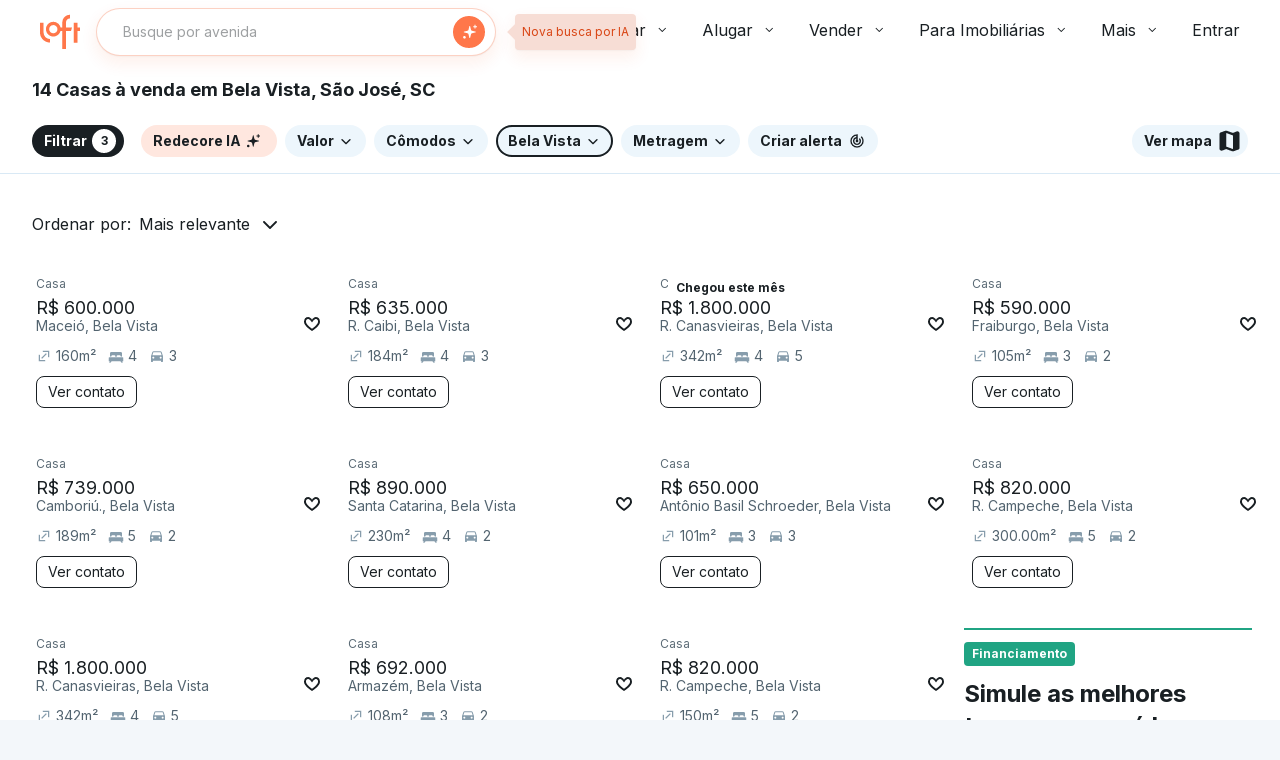

--- FILE ---
content_type: text/html;charset=utf-8
request_url: https://pageview-notify.rdstation.com.br/send
body_size: -71
content:
e1688571-03c9-475e-b7f7-33d55acd8e19

--- FILE ---
content_type: text/javascript; charset=utf-8
request_url: https://content.loft.com.br/sales/_next/static/d_3CEMknDBb9pzrEpeiSE/_buildManifest.js
body_size: 2017
content:
self.__BUILD_MANIFEST=function(s,a,e,c,t,i,o,n,r,d,l,m,u,h,p,f,b,k,g,j,y,_,w,v,x,P,T,z,S,L,I,B,F,R,A,D,E,M,N,U,C,q,G,H,J,K,O,Q){return{__rewrites:{beforeFiles:[],afterFiles:[{source:"/",destination:R},{source:"/venda/apartamentos",destination:z},{source:"/aluguel/apartamentos",destination:z},{source:"/home/:id/schedule",destination:A},{source:"/home/:id/fazer-proposta",destination:"/proposal-form/:id"},{source:"/(imovel|home)/:slug/:id",destination:S},{source:"/(imovel|home)/:id",destination:S},{source:"/:transactionType(venda|aluguel)/:typeRealState(imoveis|casas|apartamentos|terrenos|fazendas|sala-comercial|imovel-comercial|loja-box-ponto-comercial|hotel-motel-pousada|galpao-deposito-armazem|terreno-lote-comercial)/:state(\\w{2})/:city/imobiliaria/:slug/:id/:neighborhood((?!com-\\d)(?:\\w|_|-|\\(|\\)|\\%)+)?/:rooms(com-[0-9]-\\w+)?/:maxPrice(com-preco-\\w+)?/:condominiumLeisure(com-[^/]+(?:/com-[^/]+)*)?/:specificPropertyType(tipo-[^/]+(?:/tipo-[^/]+)*)?",destination:b},{source:"/:transactionType(venda|aluguel)/:typeRealState(imoveis|casas|apartamentos|terrenos|fazendas|sala-comercial|imovel-comercial|loja-box-ponto-comercial|hotel-motel-pousada|galpao-deposito-armazem|terreno-lote-comercial)/imobiliaria/:slug/:id/:neighborhood((?!com-\\d)(?:\\w|_|-|\\(|\\)|\\%)+)?/:rooms(com-[0-9]-\\w+)?/:maxPrice(com-preco-\\w+)?/:condominiumLeisure(com-[^/]+(?:/com-[^/]+)*)?/:specificPropertyType(tipo-[^/]+(?:/tipo-[^/]+)*)?",destination:b},{source:"/:transactionType(venda|aluguel)/:typeRealState(imoveis|casas|apartamentos|terrenos|fazendas|sala-comercial|imovel-comercial|loja-box-ponto-comercial|hotel-motel-pousada|galpao-deposito-armazem|terreno-lote-comercial)/:state(\\w{2})/:city/imobiliaria/:id/:neighborhood((?!com-\\d)(?:\\w|_|-|\\(|\\)|\\%)+)?/:rooms(com-[0-9]-\\w+)?/:maxPrice(com-preco-\\w+)?/:condominiumLeisure(com-[^/]+(?:/com-[^/]+)*)?/:specificPropertyType(tipo-[^/]+(?:/tipo-[^/]+)*)?",destination:b},{source:"/:transactionType(venda|aluguel)/:typeRealState(imoveis|casas|apartamentos|terrenos|fazendas|sala-comercial|imovel-comercial|loja-box-ponto-comercial|hotel-motel-pousada|galpao-deposito-armazem|terreno-lote-comercial)/imobiliaria/:id/:neighborhood((?!com-\\d)(?:\\w|_|-|\\(|\\)|\\%)+)?/:rooms(com-[0-9]-\\w+)?/:maxPrice(com-preco-\\w+)?/:condominiumLeisure(com-[^/]+(?:/com-[^/]+)*)?/:specificPropertyType(tipo-[^/]+(?:/tipo-[^/]+)*)?",destination:b},{source:"/:transactionType(venda|aluguel)/:typeRealState(imoveis|casas|apartamentos|terrenos|fazendas)/:state(\\w{2})/:city/:neighborhood((?!com-\\d)(?:\\w|_|-|\\(|\\)|\\%)+)?/:rooms(com-[0-9]-\\w+)?/:maxPrice(com-preco-\\w+)?/:condominiumLeisure(com-[^/]+(?:/com-[^/]+)*)?/:specificPropertyType(tipo-[^/]+(?:/tipo-[^/]+)*)?",destination:D},{source:"/(venda|aluguel)/apartamentos/:regionSlug/:filterSlug?",destination:E},{source:"/minha-conta/favoritos",destination:M},{source:"/visitas/recomendacoes",destination:N},{source:"/favoritos-compartilhados",destination:U},{source:"/explorar",destination:C},{source:"/_sales_assets/_next/:path*",destination:"/_next/:path*"}],fallback:[]},"/_error":[s,e,c,t,i,o,l,a,n,q,"static/chunks/pages/_error-76b044554853602a.js"],"/chat":[k,s,e,c,t,u,r,p,h,g,f,j,x,y,"static/chunks/8164-cbfbb40e74c41503.js",a,d,_,P,"static/chunks/pages/chat-a10fd0ba93079802.js"],"/explore":[s,"static/chunks/pages/explore-2ac654696f3be5b8.js"],"/health_check":["static/chunks/pages/health_check-bf81aa6b0e676cfa.js"],"/home":[k,"static/chunks/f1d62c93-6a72807165ec75b5.js","static/chunks/e815a4c4-04b3c0bf35b6f958.js",s,e,c,t,i,o,u,m,r,p,h,g,l,f,w,v,j,L,x,y,"static/chunks/3325-23741efc9c51b9a0.js","static/chunks/6719-4c23af493be06b62.js",a,n,d,_,T,P,G,I,"static/chunks/pages/home-cf54a424102b0217.js"],"/listing":[k,s,e,c,t,i,o,u,m,r,p,h,g,l,f,w,v,j,x,B,y,H,J,a,n,d,_,T,P,K,I,O,"static/chunks/pages/listing-ab329c9e67b1057a.js"],"/listing/agency":[k,s,e,c,t,i,o,u,m,r,p,h,g,l,f,w,v,j,x,B,y,H,J,a,n,d,_,T,P,K,I,O,"static/chunks/pages/listing/agency-37d17f5d6aab9683.js"],"/listing/cities":[s,e,c,t,i,o,m,r,h,w,v,"static/chunks/7968-b976933e0718619c.js",a,n,d,T,Q,"static/chunks/pages/listing/cities-968c401c9044b8c1.js"],"/listing/oldPage":["static/chunks/pages/listing/oldPage-2f32529897936e65.js"],"/my-account/mortgage-tracker":[s,e,c,t,i,o,a,n,"static/chunks/pages/my-account/mortgage-tracker-3cf0ca9463026e00.js"],"/my-account/mortgage-tracker/details":[s,e,c,t,i,o,a,n,"static/chunks/pages/my-account/mortgage-tracker/details-4ac93d9191f768ed.js"],"/my-account/wishlist":[s,e,c,t,i,o,m,r,l,a,n,d,F,"static/chunks/pages/my-account/wishlist-28a389e76b24de35.js"],"/proposal-form/[id]":[k,s,e,c,t,i,o,u,m,r,p,h,g,l,w,"static/chunks/4652-8f4977badc5ca05e.js",v,j,B,"static/chunks/5792-121c2657c8f9179c.js",a,n,d,_,"static/chunks/pages/proposal-form/[id]-05b71e60b07ff565.js"],"/sales/detail":[s,e,c,t,i,o,m,r,l,y,a,n,d,F,q,Q,"static/chunks/pages/sales/detail-89812e28953b8178.js"],"/sales/schedule":[s,a,"static/chunks/pages/sales/schedule-2ab70d57c6121a1f.js"],"/shared-wishlist":[s,e,c,t,i,o,u,m,r,h,l,f,L,"static/chunks/7057-633e90834f6a2ae8.js",a,n,d,G,F,"static/chunks/pages/shared-wishlist-8724efff88b88f08.js"],"/visits/recommendations":[s,e,c,t,i,o,u,m,r,p,l,f,L,"static/chunks/3710-9b06ae593127729c.js",a,n,d,"static/chunks/pages/visits/recommendations-e907136744d352b4.js"],sortedPages:["/_app","/_error","/chat",C,"/health_check",R,D,b,z,E,"/my-account/mortgage-tracker","/my-account/mortgage-tracker/details",M,"/proposal-form/[id]",S,A,U,N]}}("static/chunks/9038-e2f355e46eeaa016.js","static/chunks/4027-d4f729316f68dd93.js","static/chunks/8963-750d9672129da961.js","static/chunks/4685-58e3b35280ef1638.js","static/chunks/1425-e9e130615d19e91f.js","static/chunks/9995-31aec12e82a94406.js","static/chunks/5662-1afae7c52cc3c8a3.js","static/chunks/6179-f7b656bb26713de3.js","static/chunks/6806-1ed464422bf3c5f5.js","static/chunks/8399-5af6f776088aa1b6.js","static/chunks/8945-da6fdabaeb92f45f.js","static/chunks/3923-5146a4ca64ffdc2e.js","static/chunks/8065-0b8ed934208c7706.js","static/chunks/7670-30e8a51f3a96c569.js","static/chunks/2166-11943cf01718e5db.js","static/chunks/9657-ff90502666aee7fe.js","/listing/agency","static/chunks/770dcebd-44ce205ba5864ab6.js","static/chunks/9667-aecdbc1e5520f18f.js","static/chunks/8092-8848c333cc1d8f7d.js","static/chunks/1356-b9b83971a640b04e.js","static/chunks/2837-d7320f7885b0a79c.js","static/chunks/158-e7a298b8f9936064.js","static/chunks/9275-af380504029f4501.js","static/chunks/795-7e6433f178339e19.js","static/chunks/7590-aa6570e1d6db742a.js","static/chunks/5369-9c0af4a913654173.js","/listing/cities","/sales/detail","static/chunks/5516-817e3f0bff11fe12.js","static/chunks/1385-4dc24da03034f1bf.js","static/chunks/2356-dd395b7e30e51870.js","static/chunks/2879-3219a3690ffd0ab1.js","/home","/sales/schedule","/listing","/listing/oldPage","/my-account/wishlist","/visits/recommendations","/shared-wishlist","/explore","static/chunks/189-94ee3d5941367d3f.js","static/chunks/5261-35b6d654241150e5.js","static/chunks/4469-dc575eb36456b22e.js","static/chunks/2925-7e0250d6c99f65ff.js","static/chunks/6213-6273518ff7ba565d.js","static/chunks/2120-0a4f1a3606d9089e.js","static/chunks/4831-3722da8d60cb982b.js"),self.__BUILD_MANIFEST_CB&&self.__BUILD_MANIFEST_CB();

--- FILE ---
content_type: text/javascript; charset=utf-8
request_url: https://content.loft.com.br/sales/_next/static/chunks/7590-aa6570e1d6db742a.js
body_size: 13486
content:
"use strict";(self.webpackChunk_N_E=self.webpackChunk_N_E||[]).push([[7590],{48403:function(e,t,n){n.d(t,{E:function(){return j}});var a=n(45202),r=n(21346),i=n(48689),o=n(51061),s=n(37465),c=n(33328),l=n(11152),u=n(48703),d=n(40231),p=n(36941),m=n(19436),g=n(93773),f=n(78801),h=n(67779),v=n(46393),b=n(75840),y=n(17071),x=n(57104),E=n(96978),O=n(76313),C="@media (max-width: ".concat(f.layout.xs.breakpoint.max,")"),w=(0,E.Z)((function(){return(0,O.Z)({modalContainer:(0,x.Z)({},C,{width:"calc(100% - ".concat(f.spacing.inner.base06,")"),height:"calc(100% - ".concat(f.spacing.inner.base06,")"),borderRadius:f.spacing.inner.base06,flexDirection:"row"}),contactDataContainer:(0,x.Z)({justifyContent:"flex-start",alignItems:"center",flexWrap:"wrap"},C,{flexDirection:"column"}),contactDataItem:(0,x.Z)({width:"100%",flexGrow:1,alignSelf:"flex-start"},C,{flexGrow:void 0}),linkContainer:(0,x.Z)({alignItems:"center",flexWrap:"wrap"},C,{backgroundColor:f.color.feedback.positive.light,borderRadius:f.spacing.inner.base02,padding:f.spacing.inner.base02}),link:{},closeButton:(0,x.Z)({marginTop:"auto"},C,{width:"100%"}),modalHeader:(0,x.Z)({justifyContent:"space-between",padding:f.spacing.layout.base02,paddingLeft:f.spacing.layout.base03},C,{padding:f.spacing.layout.base,paddingLeft:void 0}),modalContent:{flexDirection:"column",padding:f.spacing.layout.base03,"@media (max-width: 900px)":{padding:f.spacing.inner.base}}})})),j=function(e){var t,n,x=w(),E=(0,b.Z)().formatMessage;return(0,v.useEffect)((function(){(0,h.T)()}),[]),(0,a.jsx)(a.Fragment,{children:(0,a.jsxs)(s.u,{open:e.isOpen,onDismiss:function(){},"aria-labelledby":"advertiser-contact-modal",className:x.modalContainer,children:[(0,a.jsxs)(c.k,{className:x.modalHeader,children:[(0,a.jsx)(l.E,{src:f.logo.primary.medium.svg}),(0,a.jsx)(u.K,{onClick:e.closeModal,quiet:!0,"aria-label":"Fechar",title:"",children:(0,a.jsx)(r.T,{})})]}),(0,a.jsxs)(c.k,{className:x.modalContent,children:[e.isBroker?(0,a.jsx)(d.Z,{textStyle:"h4",children:E({id:"visitRequest.advertiserContact.broker.title"})}):(0,a.jsxs)(a.Fragment,{children:[(0,a.jsx)(d.Z,{textStyle:"h4",children:E({id:"visitRequest.advertiserContact.buyer.title"})}),(0,a.jsx)(p.W,{xs:"base"}),(0,a.jsx)(d.Z,{textStyle:"paragraph-md",variant:"secondary",children:E({id:"visitRequest.advertiserContact.buyer.subtitle"})})]}),(0,a.jsx)(p.W,{xs:"base03"}),(0,a.jsxs)(c.k,{className:x.contactDataContainer,children:[(0,a.jsxs)("div",{className:x.contactDataItem,children:[(0,a.jsx)(d.Z,{textStyle:"paragraph-sm-bold",children:E({id:"visitRequest.advertiserContact.name.label"})}),(0,a.jsx)(d.Z,{textStyle:"paragraph-md",variant:"secondary",children:e.advertiserContact.name})]}),(0,a.jsxs)("div",{className:x.contactDataItem,children:[(null===(t=e.advertiserContact)||void 0===t?void 0:t.email)&&(0,a.jsxs)("div",{children:[(0,a.jsx)(p.W,{xs:"base",sm:"none"}),(0,a.jsx)(d.Z,{textStyle:"paragraph-sm-bold",children:E({id:"visitRequest.advertiserContact.email.label"})}),(0,a.jsx)(p.W,{xs:"base",sm:"none"}),(0,a.jsxs)(c.k,{className:x.linkContainer,gap:"base",children:[(0,a.jsx)(i.b,{size:"sm",color:f.color.interaction.link}),(0,a.jsx)(m.r,{className:x.link,quiet:!0,textStyle:"paragraph-md",href:"mailto:"+e.advertiserContact.email,children:e.advertiserContact.email})]})]}),(null===(n=e.advertiserContact)||void 0===n?void 0:n.phone)&&(0,a.jsxs)("div",{children:[(0,a.jsx)(p.W,{xs:"base"}),(0,a.jsx)(d.Z,{textStyle:"paragraph-sm-bold",children:E({id:"visitRequest.advertiserContact.phone.label"})}),(0,a.jsx)(p.W,{xs:"base",sm:"none"}),(0,a.jsxs)(c.k,{className:x.linkContainer,gap:"base",children:[(0,a.jsx)(o.q,{size:"sm",color:f.color.interaction.link}),(0,a.jsx)(m.r,{className:x.link,quiet:!0,textStyle:"paragraph-md",href:"tel:+"+(0,y.wp)(e.advertiserContact.phone),children:(0,y.jM)(e.advertiserContact.phone)})]})]})]})]}),!e.isBroker&&(0,a.jsxs)(a.Fragment,{children:[(0,a.jsx)(p.W,{xs:"base02"}),(0,a.jsx)(d.Z,{textStyle:"paragraph-md",variant:"secondary",children:E({id:"visitRequest.advertiserContact.buyer.footer"})})]}),(0,a.jsx)(p.W,{xs:"base03"}),(0,a.jsx)("div",{style:{marginTop:"auto"},children:(0,a.jsx)(g.z,{className:x.closeButton,onClick:e.closeModal,children:E({id:"visitRequest.advertiserContact.button.close"})})})]})]})})}},61758:function(e,t,n){n.d(t,{r:function(){return q}});var a,r=n(57104),i=n(53614),o=n(45202),s=n(93773),c=n(40231),l=n(4722),u=n(54834),d=n(19078),p=n(51788),m=n(46393);!function(e){e.NAME="name",e.PHONE="phone",e.EMAIL="email",e.MESSAGE="message"}(a||(a={}));var g,f=function(e){var t=e.field,n=e.placeholder,r=e.showHelperTextError,s=void 0===r||r,c=e.form,l=c.touched,m=c.errors,g=(0,d.Z)(e,["field","placeholder","showHelperTextError","form"]),f=t.name,h=Boolean(null===l||void 0===l?void 0:l[f]),v=f===a.PHONE&&(0,o.jsx)(o.Fragment,{children:"+55"}),b=h&&Boolean(null===m||void 0===m?void 0:m[f]),y=g.label+(g.required?" *":"");return(0,o.jsx)(p.n,(0,u.Z)((0,i.Z)({size:"large",addonBefore:v,placeholder:n,error:b,helperText:s&&h&&(null===m||void 0===m?void 0:m[f])},t,g),{label:y}))},h=n(48403),v=n(86983),b=n(71926),y=n(75840),x=n(53648),E=n(10362),O=n(78801),C=n(96978),w=n(76313),j=(0,C.Z)((function(){return(0,w.Z)({container:{padding:"0 ".concat(O.spacing.layout.base03," ").concat(O.spacing.layout.base03," ").concat(O.spacing.layout.base03)},form:{display:"flex",flexDirection:"column",height:"100%",width:"100%",paddingBottom:O.spacing.inner.base10},fields:{marginTop:O.spacing.inner.base04,"&:first-child":{marginTop:0}},button:{marginTop:O.spacing.inner.base04}})})),S=n(69268),R=n(11534),T=n(75246),A=n(74834),I=n(50168),N=n(35726),P=n(96549),k=n(36852),Z=n(38189),_=n(96018),M=n(83372),L=n(77630),B=n(64507),D=n(44296),F=function(e){var t,n=(0,B.z)(),o=e||n,s=(0,m.useState)(!1),c=s[0],l=s[1],d=(0,m.useState)(!1),p=d[0],g=d[1],f=(0,m.useState)(!1),h=f[0],v=f[1],b=(0,m.useState)(void 0),y=b[0],x=b[1],E=M.L.WITHOUT_LOGIN,O=(0,L.Xm)(k.ZB),C=(0,L.Xm)(Z.$),w=(0,D.i)((t={},(0,r.Z)(t,k.ZB,O),(0,r.Z)(t,Z.$,C),t)),j=(0,N.O)({home:o,schedulerRole:_.L.BUYER,onAdvertiserContact:function(e){x(e),v(!0)},onSuccess:function(){l(!1),g(!0)},onError:function(){l(!1)}}).sendScheduleRequest,F=function(){var e=(0,S.Z)((function(){return(0,R.__generator)(this,(function(e){switch(e.label){case 0:return[4,T.J.sendDataEventAsync({event:A.Ie,data:(0,u.Z)((0,i.Z)({},(0,D.V)()),{listing_id:o.id,schedule_experience:E,transaction_type:o.transactionType,experiments:w})})];case 1:return e.sent(),[2]}}))}));return function(){return e.apply(this,arguments)}}(),V=function(){var e=(0,S.Z)((function(e){var t;return(0,R.__generator)(this,(function(n){switch(n.label){case 0:return l(!0),function(){var e=_.L.BUYER;T.J.sendDataEvent({event:A.D6,data:(0,u.Z)((0,i.Z)({},(0,D.V)()),{listing_id:o.id,context:e,schedule_experience:E})}),T.J.sendDataEvent({event:A.Zp,data:(0,i.Z)({page:"details",context:I.G.Pricebox,listing_id:o.id},(0,D.V)())})}(),t={name:e[a.NAME],phone:e[a.PHONE],role:_.L.BUYER},e[a.EMAIL]&&(t.email=e[a.EMAIL]),[4,j({values:{unverifiedScheduler:t,contactPreference:[P._.WHATSAPP]}})];case 1:return n.sent(),[4,F()];case 2:return n.sent(),[2]}}))}));return function(t){return e.apply(this,arguments)}}();return{isLoadingForm:c,successForm:p,handleRequest:V,showAdvertiserContactModal:h,closeAdvertiserContactModal:function(){return v(!1)},advertiserContact:y}},V=(g={},(0,r.Z)(g,a.NAME,""),(0,r.Z)(g,a.PHONE,""),(0,r.Z)(g,a.EMAIL,""),(0,r.Z)(g,a.MESSAGE,""),g),q=function(e){var t=e.home,n=e.onFormSuccessModal,r=e.onShowAdvertiserContactModal,u=e.handleCloseAdvertiserContactModal,d=F(t),p=d.handleRequest,g=d.isLoadingForm,O=d.successForm,C=d.showAdvertiserContactModal,w=d.closeAdvertiserContactModal,S=d.advertiserContact,R=(0,y.Z)().formatMessage,T=j();return(0,m.useEffect)((function(){O&&n&&n()}),[O,n]),(0,m.useEffect)((function(){C&&S&&r&&(r(S),w())}),[C,S,r,w]),(0,o.jsxs)(o.Fragment,{children:[!r&&C&&(0,o.jsx)(h.E,{isOpen:C,closeModal:function(){null===u||void 0===u||u(),w()},advertiserContact:S}),O?(0,o.jsx)(v.Z,{}):(0,o.jsx)("div",{className:T.container,children:(0,o.jsx)(b.J9,{initialValues:(0,i.Z)({},V),onSubmit:x.ZT,children:function(e){var t=e.isValid,n=e.values;return(0,o.jsxs)(b.l0,{children:[(0,o.jsx)(b.gN,{className:T.fields,fullWidth:!0,name:a.NAME,inputProps:{"aria-label":a.NAME},component:f,placeholder:R({id:"visitRequest.loggedOut.form.name.placeholder"}),label:R({id:"visitRequest.loggedOut.form.name"}),required:!0,validate:E.C1}),(0,o.jsx)(b.gN,{required:!0,fullWidth:!0,className:T.fields,type:"text",name:a.PHONE,placeholder:R({id:"visitRequest.loggedOut.form.phone.placeholder"}),component:f,label:R({id:"visitRequest.loggedOut.form.phone"}),validate:(0,E.A3)(E.C1,E.ov,(0,E.BS)(20)),size:"large"}),(0,o.jsx)(b.gN,{fullWidth:!0,name:a.EMAIL,className:T.fields,inputProps:{"aria-label":a.EMAIL},component:f,placeholder:R({id:"visitRequest.loggedOut.form.email.placeholder"}),label:R({id:"visitRequest.loggedOut.form.email"}),required:!1,validate:E.Do}),(0,o.jsx)(s.z,{onClick:function(){return p(n)},loading:g,disabled:!t,className:(0,l.Z)(T.fields,T.button),fullWidth:!0,id:"request-contact-btn-logged-out-form",children:R({id:"visitRequest.loggedOut.form.cta"})}),(0,o.jsx)(c.Z,{textStyle:"paragraph-sm",style:{textAlign:"center"},children:R({id:"visitRequest.detailsVisitForm.footerText"})})]})}})})]})}},67779:function(e,t,n){n.d(t,{g:function(){return h},T:function(){return f}});var a=n(45202),r=n(38449),i=n(37465),o=n(33328),s=n(48703),c=n(11152),l=n(36941),u=n(40231),d=n(78801),p=n(61758),m=n(46393),g=(0,n(96978).Z)({modalContainer:{padding:"".concat(d.spacing.layout.base02," ").concat(d.spacing.layout.base02," ").concat(d.spacing.layout.base04," ").concat(d.spacing.layout.base02)},modalHeader:{padding:d.spacing.layout.base03}}),f=function(){if(window.location.href.includes("/imovel")){var e=document.getElementById("floating-ui-root");if(e){var t=new MutationObserver((function(){var t=e.firstElementChild;t&&t.style.setProperty("z-index","9999","important")}));return t.observe(e,{childList:!0,subtree:!0}),function(){return t.disconnect()}}}},h=function(e){var t=e.home,n=e.openModal,h=e.handleCloseModal,v=e.handleFormSuccess,b=e.handleShowAdvertiserContactModal,y=g();return(0,m.useEffect)((function(){n&&f()}),[n]),(0,a.jsxs)(i.u,{open:n,onDismiss:h,width:480,"aria-labelledby":"modal-title-id",className:y.modalContainer,children:[(0,a.jsxs)(o.k,{flexDirection:"column",gap:"base",className:y.modalHeader,children:[(0,a.jsx)(s.K,{onClick:h,contextual:!0,quiet:!0,"aria-label":"Fechar",title:"",children:(0,a.jsx)(r.Y,{})}),(0,a.jsx)(c.E,{src:d.logo.primary.medium.svg}),(0,a.jsx)(l.W,{xs:"base02"}),(0,a.jsx)(u.Z,{textStyle:"h4",children:"Informe seus dados para ver o contato do im\xf3vel"}),(0,a.jsx)(l.W,{xs:"base"}),(0,a.jsx)(u.Z,{textStyle:"paragraph-md",variant:"secondary",children:"vamos enviar um c\xf3digo de confirma\xe7\xe3o para continuarmos."})]}),(0,a.jsx)(l.W,{xs:"base03"}),(0,a.jsx)(p.r,{handleCloseAdvertiserContactModal:h,onFormSuccessModal:v,onShowAdvertiserContactModal:b,home:t})]})}},65904:function(e,t,n){n.d(t,{N:function(){return m}});var a=n(53614),r=n(54834),i=n(45202),o=n(92837),s=n(93773),c=n(48403),l=n(86983),u=n(83372),d=n(64507),p=(n(46393),n(75840)),m=function(e){var t=e.callToActionHandler,n=e.scheduleButtonReference,m=e.classes,g=e.fullWidth,f=void 0===g||g,h=e.buttonProps,v=void 0===h?{}:h,b=e.stopPropagation,y=void 0!==b&&b,x=e.home,E=void 0===x?null:x,O=e.feedbackType,C=void 0===O?l.n.INLINE:O,w=(0,d.z)(),j=E||w,S=(0,p.Z)().formatMessage,R=(0,u.n)(j,t),T=R.handleClick,A=R.handleAfterAuthenticate,I=R.showAuthModal,N=R.closeAuthModal,P=R.showAdvertiserContactModal,k=R.closeAdvertiserContactModal,Z=R.advertiserContact,_=R.isLoading,M=R.setIsLoading,L=R.isVisitScheduled,B=R.isBroker,D=!L||C===l.n.SNACKBAR;return(0,i.jsxs)(i.Fragment,{children:[I&&(0,i.jsx)(o.default,{opened:I,afterAuthenticate:A,closeModal:function(){N(),M(!1)}}),P&&(0,i.jsx)(c.E,{isOpen:P,closeModal:k,advertiserContact:Z,isBroker:B}),L&&(0,i.jsx)(l.Z,{isBroker:B,feedbackType:C}),D&&(0,i.jsx)("div",{className:null===m||void 0===m?void 0:m.section,children:(0,i.jsx)(s.z,(0,r.Z)((0,a.Z)({},v),{id:"request-contact-btn",fullWidth:f,ref:n,loading:_,disabled:L,className:null===m||void 0===m?void 0:m.cta,onClick:function(e){y&&(e.preventDefault(),e.stopPropagation()),T()},children:v.text||S({id:"visitRequest.detailsVisitForm.submitButton"})}))})]})}},86983:function(e,t,n){n.d(t,{Z:function(){return l},n:function(){return a}});var a,r=n(45202),i=n(65953),o=n(40231),s=n(73873),c=(n(46393),n(75840));!function(e){e.INLINE="inline",e.SNACKBAR="snackbar"}(a||(a={}));var l=function(e){var t=e.isBroker,n=void 0!==t&&t,l=e.feedbackType,u=void 0===l?a.INLINE:l,d=(0,c.Z)().formatMessage,p=(0,s.y)().successFeedbackContainer,m=d(n?{id:"visitRequest.SuccessFeedback.title.broker"}:{id:"visitRequest.SuccessFeedback.title"});return u===a.SNACKBAR?(0,r.jsx)(i.S,{state:"positive",timeout:8,children:m}):(0,r.jsxs)("div",{className:p,children:[(0,r.jsx)(o.Z,{textStyle:"subtitle",children:m}),!n&&(0,r.jsx)(o.Z,{textStyle:"paragraph-sm",variant:"secondary",children:d({id:"visitRequest.SuccessFeedback.description"})})]})}},73873:function(e,t,n){n.d(t,{y:function(){return r}});var a=n(78801),r=(0,n(96978).Z)({container:{backgroundColor:a.color.background.secondary,borderRadius:"".concat(a.border.radius.none," ").concat(a.border.radius.none," ").concat(a.border.radius.lg," ").concat(a.border.radius.lg)},successFeedbackContainer:{padding:"".concat(a.spacing.layout.base03," ").concat(a.spacing.layout.base04),backgroundColor:a.color.background.secondary,borderRadius:"".concat(a.border.radius.none," ").concat(a.border.radius.none," ").concat(a.border.radius.lg," ").concat(a.border.radius.lg)},content:{paddingBottom:a.spacing.inner.base06},ctaSection:{padding:a.spacing.inner.base06,paddingBottom:0},ctaSectionFooter:{paddingLeft:a.spacing.inner.base06,paddingRight:a.spacing.inner.base06}})},35726:function(e,t,n){n.d(t,{O:function(){return y}});var a,r=n(69268),i=n(8533),o=n(11534),s=n(69064),c=n(57806),l=n(75246),u=n(74834),d=n(51349),p=n(74027),m=n(95640),g=n(96018),f=n(68052),h=n(46393);!function(e){e.VISIT="VISIT",e.KNOW_MORE="KNOW_MORE"}(a||(a={}));var v=n(78065);function b(e,t){return e&&t?{date:(0,i.Z)(e.split("T"),1)[0],times:t.map((function(e){var t=(0,i.Z)(e.split("-"),2),n=t[0],a=t[1];return{startAt:n.trim(),endAt:a.trim()}}))}:null}function y(e){var t=e.home,n=e.schedulerRole,i=e.onSuccess,y=e.onAdvertiserContact,x=e.onError,E=e.scheduleDate,O=void 0===E?"":E,C=(0,h.useState)(!1),w=C[0],j=C[1],S=(0,s.Xm)("squad-growth-test-flow-authentication"),R=(0,h.useState)(!1),T=R[0],A=R[1],I=(0,f.useRouter)(),N={scheduleDate:O,scheduleTimeRange:[],contactPreference:[]},P=(0,h.useState)(N),k=P[0],Z=P[1],_=(0,h.useCallback)((function(e){if(S&&e){var t=e;return(0,c.w)(t.contexts)?g.L.BROKER:g.L.BUYER}return n}),[S,n]),M=(0,h.useCallback)(function(){var e=(0,r.Z)((function(e){var n,r,s,c,l,u,p,g,f,h;return(0,o.__generator)(this,(function(o){switch(o.label){case 0:n=e.values,r=e.authArgs,j(!0),s=_(r),l=r&&(null!==(c=r.accountId)&&void 0!==c?c:r.id),o.label=1;case 1:return o.trys.push([1,3,4,5]),p=l?{id:l,role:s}:n.unverifiedScheduler,g={scheduler:p,listingId:t.id,desiredSchedule:b(n.scheduleDate,n.scheduleTimeRange),type:a.VISIT,contactPreference:n.contactPreference,moreInfoRequestText:n.moreInfoRequestText,origin:n.origin},[4,m.Z.post("/api/visits/request",g)];case 2:return f=o.sent(),y&&200===f.status&&(null===(u=f.data)||void 0===u?void 0:u.alternativeContact)&&y(f.data.alternativeContact),i(n),[3,5];case 3:return h=o.sent(),d.k.error(h,{context:{file:"apps/loft/sales/components/SalesForm/VisitRequesting/hooks/useSubmitRequestVisit.tsx",description:"Error when trying to request visit",slackChannel:"squad_lead_distribution_alerts"}}),x(),[3,5];case 4:return j(!1),[7];case 5:return[2]}}))}));return function(t){return e.apply(this,arguments)}}(),[t,i,x,_]),L=(0,h.useCallback)(function(){var e=(0,r.Z)((function(e){return(0,o.__generator)(this,(function(n){return S?(l.J.sendDataEvent({event:u.HW,shouldSendWithAccountId:!0,data:{listing_id:t.id,experiment_variation:"fixed-button"}}),Z(e),A(!0)):M({values:e}),[2]}))}));return function(t){return e.apply(this,arguments)}}(),[S,M]);return{initialValues:N,schema:v.Ry().shape({scheduleDate:v.Z_().required(),scheduleTimeRange:v.IX().compact((function(e){return!e})).min(1),contactPreference:v.IX().compact((function(e){return!e})).min(1)}),sendScheduleRequest:M,handleSubmit:L,isSending:w,formValues:k,brokerLinkAction:function(){var e=new URL(window.location.href).searchParams;e.append("isBroker","true");var n=(0,p.pr)(t,e);I.replace(n)},authModalProps:{isShowingAuthModal:T,setIsShowingAuthModal:A}}}},96549:function(e,t,n){var a;n.d(t,{_:function(){return a}}),function(e){e.WHATSAPP="WHATSAPP",e.PHONE="PHONE"}(a||(a={}))},96018:function(e,t,n){var a;n.d(t,{L:function(){return a}}),function(e){e.BUYER="BUYER",e.AFFILIATED_BROKER="AFFILIATED_BROKER",e.BROKER="BROKER"}(a||(a={}))},83372:function(e,t,n){n.d(t,{L:function(){return a},n:function(){return C}});var a,r=n(69268),i=n(57104),o=n(53614),s=n(54834),c=n(11534),l=n(87210),u=n(57806),d=n(75246),p=n(74834),m=n(50168),g=n(35726),f=n(96549),h=n(36852),v=n(38189),b=n(96018),y=n(77630),x=n(44296),E=n(46393);!function(e){e.SIMPLE_FLOW="simple_flow",e.FULL_FLOW="full_flow",e.WITHOUT_LOGIN="without_login"}(a||(a={}));var O=function(){var e=new Date;return e.setDate(e.getDate()+1),e.toISOString().split("T")[0]},C=function(e,t){var n,a=(0,l.v)(),C=(0,E.useState)(!1),w=C[0],j=C[1],S=(0,E.useState)(!1),R=S[0],T=S[1],A=(0,E.useState)(!1),I=A[0],N=A[1],P=(0,E.useState)(!1),k=P[0],Z=P[1],_=(0,E.useState)(void 0),M=_[0],L=_[1],B=(0,y.Xm)(h.ZB),D=(0,y.Xm)(v.$),F=(0,x.i)((n={},(0,i.Z)(n,h.ZB,B),(0,i.Z)(n,v.$,D),n)),V=(0,g.O)({home:e,schedulerRole:b.L.BUYER,onAdvertiserContact:function(e){L(e),T(!0)},onSuccess:function(){},onError:function(){}}).sendScheduleRequest,q=(0,E.useCallback)((0,r.Z)((function(){var t;return(0,c.__generator)(this,(function(n){switch(n.label){case 0:return N(!0),t=void 0,(null===a||void 0===a?void 0:a.contexts)&&(t=(0,u.w)(a.contexts)?b.L.BROKER:b.L.BUYER),[4,d.J.sendDataEventAsync({event:p.D6,data:(0,o.Z)({listing_id:e.id,context:t},(0,x.V)(null===a||void 0===a?void 0:a.accountId))})];case 1:return n.sent(),[4,d.J.sendDataEventAsync({event:p.Zp,data:(0,o.Z)({page:"details",context:m.G.Pricebox,listing_id:e.id},(0,x.V)(null===a||void 0===a?void 0:a.accountId))})];case 2:return n.sent(),(null===a||void 0===a?void 0:a.accountId)?[4,V({values:{scheduleDate:O(),contactPreference:[f._.WHATSAPP,f._.PHONE],scheduleTimeRange:["12:00-14:00"]},authArgs:a})]:(j(!0),[2]);case 3:return n.sent(),d.J.sendDataEvent({event:p.Ie,data:(0,s.Z)((0,o.Z)({},(0,x.V)(null===a||void 0===a?void 0:a.accountId)),{listing_id:e.id,user_profile:(null===a||void 0===a?void 0:a.accountId)?t:b.L.BUYER,transaction_type:e.transactionType,experiments:F})}),N(!1),Z(!0),[2]}}))})),[a,V,e.id,t]),W=(0,E.useCallback)(function(){var n=(0,r.Z)((function(n){return(0,c.__generator)(this,(function(r){return N(!0),(0,u.w)(n.contexts)?(t(null),N(!1),j(!1),[2]):(V({values:{scheduleDate:O(),contactPreference:[f._.WHATSAPP,f._.PHONE],scheduleTimeRange:["12:00-14:00"]},authArgs:n}),d.J.sendDataEvent({event:p.Ie,data:(0,s.Z)((0,o.Z)({},(0,x.V)(null===a||void 0===a?void 0:a.accountId)),{listing_id:e.id,user_profile:b.L.BUYER,transaction_type:e.transactionType,experiments:F})}),N(!1),Z(!0),j(!1),[2])}))}));return function(e){return n.apply(this,arguments)}}(),[V,e.id,t]);return{handleClick:q,handleAfterAuthenticate:W,showAuthModal:w,closeAuthModal:function(){return j(!1)},showAdvertiserContactModal:R,closeAdvertiserContactModal:function(){return T(!1)},advertiserContact:M,isLoading:I,setIsLoading:N,isVisitScheduled:k,isBroker:(0,u.w)(null===a||void 0===a?void 0:a.contexts)}}},50168:function(e,t,n){var a;n.d(t,{G:function(){return a}}),function(e){e.WhatsApp="whatsapp_support",e.Form="Form",e.Pricebox="Pricebox",e.BasicInfo="BasicInfo",e.KnowMoreBanner="KnowMoreBanner",e.KnowMoreFloatCTA="KnowMoreFloatCTA",e.MediaTabs="MediaTabs",e.DetailsFAQ="DetailsFAQ"}(a||(a={}))},75110:function(e,t,n){n.d(t,{Z:function(){return qe}});var a=n(57465),r=n(74027),i=n(8963),o=n(90740),s=n(46393),c="with-video-ai-feature",l=n(69064),u=n(87210),d=n(57104),p=n(38398),m=n(37895),g=n(63060),f=n(22070),h=n(38973);function v(e,t,n){return t in e?Object.defineProperty(e,t,{value:n,enumerable:!0,configurable:!0,writable:!0}):e[t]=n,e}function b(e){for(var t=1;t<arguments.length;t++){var n=null!=arguments[t]?arguments[t]:{},a=Object.keys(n);"function"===typeof Object.getOwnPropertySymbols&&(a=a.concat(Object.getOwnPropertySymbols(n).filter((function(e){return Object.getOwnPropertyDescriptor(n,e).enumerable})))),a.forEach((function(t){v(e,t,n[t])}))}return e}function y(e,t){return t=null!=t?t:{},Object.getOwnPropertyDescriptors?Object.defineProperties(e,Object.getOwnPropertyDescriptors(t)):function(e,t){var n=Object.keys(e);if(Object.getOwnPropertySymbols){var a=Object.getOwnPropertySymbols(e);t&&(a=a.filter((function(t){return Object.getOwnPropertyDescriptor(e,t).enumerable}))),n.push.apply(n,a)}return n}(Object(t)).forEach((function(n){Object.defineProperty(e,n,Object.getOwnPropertyDescriptor(t,n))})),e}function x(e){return{listingId:e.id,unitId:e.unitId,unitType:e.homeType||e.address.type,city:e.address.city,neighborhood:e.address.neighborhood,unitArea:e.area,unitFloor:e.floor,unitBedrooms:e.bedrooms,unitSuits:e.suits,unitParkingSpots:e.parkingSpots,unitSalesPrice:e.price,unitRenovationStatus:e.currentPhase,listingAvailabilityStatus:e.status,contractType:e.contractType,productType:e.productType,transactionType:g.ny.Sale,homeId:e.id,price:e.price,dorms:e.bedrooms+e.suits,area:e.area,type:e.productType,status:e.status,propertyType:e.propertyType,houseType:e.houseType}}var E=n(14269),O=n(96897),C=n(78801),w=n(96978),j=n(76313),S=(0,w.Z)((function(){return(0,j.Z)({contentCardWrapper:{padding:"".concat(C.spacing.inner.base04," 0 0 ")},card:(0,d.Z)({minWidth:240,maxWidth:432,margin:"0 ".concat(C.spacing.inner.base02," ").concat(C.spacing.inner.base04," ").concat(C.spacing.inner.base02," !important"),"&:hover $focusHighlight":{opacity:0},transitionDuration:"0s !important"},O.w5.md.up,{margin:"0 auto"}),focusHighlight:{},disabled:{opacity:E.shape.opacity["04"]},unclickable:{cursor:"initial"}})})),R=n(75840),T=n(63519),A=n(46793),I=n(45652),N=n(37948),P=n(61921),k=n.n(P),Z=n(7564),_=n(52396),M=n(88848),L=n(28802),B=n.n(L),D=n(50092),F=function(e){var t=e.children,a=B()().publicRuntimeConfig.authSdkEnv,r=(0,Z.m)().setAccount,i=(0,s.useState)(!1),o=i[0],c=i[1],l=(0,s.useCallback)((function(){c(!0)}),[]),u=(0,s.useCallback)((function(){c(!1)}),[]),d=(0,s.useCallback)((function(e){r(e),c(!1)}),[]);return s.createElement(D._.Provider,{value:{open:l}},t,Boolean(n.g.window)&&s.createElement(_.H,{customConfig:{authSdkEnv:a}},s.createElement(M.E,{open:o,onAuthenticated:d,closeModal:u})))},V=k()((function(){return Promise.all([n.e(9995),n.e(3923),n.e(7219)]).then(n.bind(n,37219))}),{loadableGenerated:{webpack:function(){return[37219]}},ssr:!1}),q=function(e){var t=e.home;return s.createElement(F,null,s.createElement(V,{home:t}))},W=n(45375),z=n(30191),H=n(16222),G=(0,s.createContext)({home:null,loadEagerly:!1,isMouseOver:!1}),K=function(){return(0,s.useContext)(G)},$=function(){return K().home},J=function(){return K().loadEagerly},Y={"unitCard.apartment.default":"Apartamento","unitCard.apartment.rooftop":"Cobertura","unitCard.apartment.duplex":"Duplex","unitCard.apartment.triplex":"Triplex","unitCard.apartment.garden":"Garden","unitCard.apartment.conjugate":"Conjugado","unitCard.apartment.studio":"Studio","unitCard.house.standard":"Casa","unitCard.house.condominium":"Casa de Condom\xednio","unitCard.commercial":"Comercial"},U=n(49664);function X(e,t,n){return t in e?Object.defineProperty(e,t,{value:n,enumerable:!0,configurable:!0,writable:!0}):e[t]=n,e}function Q(e){for(var t=1;t<arguments.length;t++){var n=null!=arguments[t]?arguments[t]:{},a=Object.keys(n);"function"===typeof Object.getOwnPropertySymbols&&(a=a.concat(Object.getOwnPropertySymbols(n).filter((function(e){return Object.getOwnPropertyDescriptor(n,e).enumerable})))),a.forEach((function(t){X(e,t,n[t])}))}return e}function ee(e,t){return t=null!=t?t:{},Object.getOwnPropertyDescriptors?Object.defineProperties(e,Object.getOwnPropertyDescriptors(t)):function(e,t){var n=Object.keys(e);if(Object.getOwnPropertySymbols){var a=Object.getOwnPropertySymbols(e);t&&(a=a.filter((function(t){return Object.getOwnPropertyDescriptor(e,t).enumerable}))),n.push.apply(n,a)}return n}(Object(t)).forEach((function(n){Object.defineProperty(e,n,Object.getOwnPropertyDescriptor(t,n))})),e}var te=(0,w.Z)((function(){return(0,j.Z)({cardContent:{"& > p":{marginBottom:C.spacing.inner.base}},extraInfoContainer:{display:"flex",justifyContent:"space-between",marginTop:C.spacing.inner.base02,marginBottom:C.spacing.inner.base},extraInfoValuesContainer:{display:"flex"},containerPriceAndTag:{display:"flex",justifyContent:"space-between"},wrapperPriceAndFavorite:{display:"flex",justifyContent:"space-between",alignItems:"center",width:"100%"},wrapperRightTitle:{display:"flex",alignItems:"center"},price:{"&.MuiTypography-root":{fontSize:E.typography.headline.h4["font-size"],lineHeight:E.typography.label.md["font-size"]}},propertyTypeLabel:{display:"block",color:"#5A6A75",fontSize:E.typography.caption["font-size"],lineHeight:E.typography.overline["line-height"],marginBottom:C.spacing.inner.base02,marginTop:"-".concat(C.spacing.inner.base02)},previousPrice:ee(Q({},E.typography.label.sm),{fontSize:E.typography.paragraph.sm["font-size"],lineHeight:E.typography.overline["line-height"],color:"#7A93A3",textDecoration:"line-through",marginLeft:C.spacing.inner.base}),condominiumFee:ee(Q({},E.typography.label.sm),{fontSize:E.typography.paragraph.sm["font-size"],lineHeight:E.typography.overline["line-height"],color:"#7A93A3"}),previousPriceAndCondominiumFee:{marginBottom:C.spacing.inner.base},extraInfoButton:{marginTop:C.spacing.layout.base},separator:{fontSize:"8px",color:"#7A93A3",marginLeft:C.spacing.inner.base,marginRight:C.spacing.inner.base},iconDown:{width:C.spacing.inner.base03,height:C.spacing.inner.base03,"& > path":{fill:"#1C9E7E"}},address:{"&.MuiTypography-root":{paddingRight:C.spacing.inner.base10,fontSize:E.typography.paragraph.md["font-size"],lineHeight:E.typography.paragraph.sm["line-height"]}},extraInfo:{display:"flex",alignItems:"center",marginRight:C.spacing.inner.base03,"& > span":{fontSize:E.typography.paragraph.md["font-size"]}},iconExtraInfo:{marginRight:C.spacing.inner.base}})}));(0,a.i)(Y);var ne=function(e){var t=e.fullAddress,n=e.extraInfoButton,a=void 0===n?null:n,r=e.isRentCard,i=void 0!==r&&r,o=(0,R.Z)().formatMessage,c=te(),l=function(){var e,t=$();return[{id:"area",value:t.area>0?t.area:null!==(e=t.landArea)&&void 0!==e?e:0,label:"m\xb2",icon:W.e},{id:"bedrooms",value:t.bedrooms,label:"",icon:z.i},{id:"parking",value:t.parkingSpots,label:"",icon:H.Z}]}(),u=$(),d=u.price,p=u.rentalPrice,m=u.complexFee,f=u.isOnSale,h=u.previousPrice,v=u.homeType,b=u.houseType,y=u.propertyType,x=function(){var e=f&&h&&h<=d,t=i&&m;return e||t?s.createElement("div",{className:c.previousPriceAndCondominiumFee},e&&s.createElement(s.Fragment,null,s.createElement(A.J,{className:c.iconDown},s.createElement(I.v,null)),s.createElement("span",{className:c.previousPrice},(0,U.Ju)(h))),e&&t&&s.createElement("span",{className:c.separator},"\u2022"),t&&s.createElement("span",{className:c.condominiumFee},"Condom\xednio: ",(0,U.Ju)(m),"/m\xeas")):null},E=function(){if(!v)return null;if((0,T.uO)(v))return s.createElement("span",{id:"property-type",className:c.propertyTypeLabel},o({id:"unitCard.commercial"}));var e="string"===typeof v?v:String(v).toLowerCase();return Object.values(g.tG).includes(v)?[g.tG.LAND_LOT,g.tG.AGRICULTURAL].includes(v)?s.createElement("span",{id:"property-type",className:c.propertyTypeLabel},o({id:"unitCard.".concat(e)})):b&&Object.values(g.zH).includes(b)?s.createElement("span",{id:"property-type",className:c.propertyTypeLabel},o({id:"unitCard.house.".concat(b.toLowerCase())})):y&&Object.values(g.Pc).includes(y)?s.createElement("span",{id:"property-type",className:c.propertyTypeLabel},o({id:"unitCard.apartment.".concat(y.toLowerCase())})):null:null};return s.createElement("div",{className:c.cardContent},s.createElement(E,null),s.createElement("div",{className:c.containerPriceAndTag},s.createElement("div",{className:c.wrapperPriceAndFavorite},s.createElement("div",{className:c.wrapperRightTitle},s.createElement(N.Z,{className:c.price,variant:"subtitle",component:"span"},(0,U.Ju)(i?p:d))),s.createElement("div",{className:c.wrapperRightTitle},s.createElement(q,{home:u})))),s.createElement(x,null),s.createElement(N.Z,{className:c.address,component:"h3",color:"secondary",noWrap:!0},(0,U.zD)(t)),l&&s.createElement(s.Fragment,null,s.createElement("div",{className:c.extraInfoContainer},s.createElement("div",{className:c.extraInfoValuesContainer},l.map((function(e){var t=e.icon,n=e.value,a=e.label,r=e.id;return 0!==n&&s.createElement("div",{className:c.extraInfo,key:r},t&&s.createElement(A.J,{className:c.iconExtraInfo,color:"muted",title:a},s.createElement(t,null)),s.createElement(N.Z,{variant:"paragraph-sm",color:"secondary",component:"span",noWrap:!0},n,a))})))),a&&s.createElement("div",{className:c.extraInfoButton},a)))},ae=n(13884),re=n(50771),ie=n(19223),oe=n(4722),se=(0,w.Z)((function(){return(0,j.Z)({tag:{borderRadius:C.spacing.inner.base,height:"auto",verticalAlign:"middle","& .MuiTypography-root":{fontFamily:E.typography.paragraph["sm-bold"]["font-family"],fontSize:E.typography.paragraph["sm-bold"]["font-size"],lineHeight:E.typography.label.sm["line-height"],fontWeight:700},"& ~ div":{marginLeft:C.spacing.inner.base}},instantVisit:{color:E.color.text.primary,background:E.color.base.neutral[0]},loftProperty:{backgroundColor:C.color.background.premium},belowMarketPrice:{backgroundColor:C.color.feedback.positive.main},otk:{backgroundColor:"#121619",color:E.color.base.neutral[0]},redecorateListing:{backgroundColor:C.color.background.brand},aiVideoListing:{backgroundColor:C.color.background.inverted}})}),{name:"TagManager",index:3}),ce=n(42955);function le(e,t){if(null==e)return{};var n,a,r=function(e,t){if(null==e)return{};var n,a,r={},i=Object.keys(e);for(a=0;a<i.length;a++)n=i[a],t.indexOf(n)>=0||(r[n]=e[n]);return r}(e,t);if(Object.getOwnPropertySymbols){var i=Object.getOwnPropertySymbols(e);for(a=0;a<i.length;a++)n=i[a],t.indexOf(n)>=0||Object.prototype.propertyIsEnumerable.call(e,n)&&(r[n]=e[n])}return r}var ue=function(){return s.createElement("svg",{width:"20",height:"20",viewBox:"0 0 17 16",fill:"none",xmlns:"http://www.w3.org/2000/svg",style:{marginLeft:"4px"}},s.createElement("path",{fillRule:"evenodd",clipRule:"evenodd",d:"M8.4657 2L9.06409 2L10.0249 5.75263C10.0711 5.99741 10.19 6.22256 10.3662 6.3987C10.5423 6.57484 10.7675 6.6938 11.0123 6.74004L14.7649 7.70081V8.2992L11.0123 9.25996C10.7675 9.3062 10.5423 9.42516 10.3662 9.6013C10.19 9.77744 10.0711 10.0026 10.0249 10.2474L9.06409 14H8.4657L7.50493 10.2474C7.45869 10.0026 7.33974 9.77744 7.16359 9.6013C6.98745 9.42516 6.7623 9.3062 6.51752 9.25996L2.76489 8.2992V7.70081L6.51752 6.74004C6.7623 6.6938 6.98745 6.57484 7.16359 6.3987C7.33974 6.22256 7.45869 5.99741 7.50493 5.75263L8.4657 2Z",fill:"white"}),s.createElement("path",{fillRule:"evenodd",clipRule:"evenodd",d:"M14.5977 2.16699H16V3.16699H14.5977V4.56836H13.5977V3.16699H12.1963V2.16699H13.5977V0.764648H14.5977V2.16699Z",fill:"white"}),s.createElement("path",{fillRule:"evenodd",clipRule:"evenodd",d:"M3.43099 14.6667C4.16737 14.6667 4.76432 14.0697 4.76432 13.3333C4.76432 12.597 4.16737 12 3.43099 12C2.69461 12 2.09766 12.597 2.09766 13.3333C2.09766 14.0697 2.69461 14.6667 3.43099 14.6667Z",fill:"white"}))},de=function(e){var t=e.name,n=e.className,a=e.size,r=e.additionalText,i=se(),o=(0,R.Z)().formatMessage,c=function(e,t,n){if(!e)return null;switch(e){case ce.$.BELOW_MARKET_PRICE:return{text:"tags.".concat(ce.$.BELOW_MARKET_PRICE),className:(0,oe.Z)(n.tag,n.belowMarketPrice)};case ce.$.RECENTLY_RENOVATED:return{text:"tags.".concat(ce.$.RECENTLY_RENOVATED),color:"black",className:n.tag};case ce.$.FIRST_PARTY:return{text:"tags.".concat(ce.$.FIRST_PARTY),className:(0,oe.Z)([n.tag,n.loftProperty])};case ce.$.INSTANT_VISIT:return{text:"tags.".concat(ce.$.INSTANT_VISIT),className:(0,oe.Z)([n.tag,n.instantVisit])};case ce.$.OWN_THE_KEY:return{text:"tags.".concat(ce.$.OWN_THE_KEY),className:(0,oe.Z)([n.tag,n.otk])};case ce.$.NOVELTY_TAG:return{text:"tags.".concat(ce.$.NOVELTY_TAG),additionalText:t,className:(0,oe.Z)([n.tag,n.instantVisit])};case ce.$.REDECORATE_LISTING:return{text:"tags.".concat(ce.$.REDECORATE_LISTING),icon:s.createElement(ue,null),className:(0,oe.Z)([n.tag,n.redecorateListing])};case ce.$.AI_VIDEO_LISTING:return{text:"tags.".concat(ce.$.AI_VIDEO_LISTING),icon:s.createElement(ue,null),className:(0,oe.Z)([n.tag,n.aiVideoListing])};default:return null}}(t,r,i);if(!c)return null;var l=c.text,u=le(c,["text"]);return s.createElement(ie.V,Object.assign({className:n,size:a},u),o({id:l},{additionalText:r}))},pe={"listing.rooms.kitchen":"cozinha","listing.rooms.bathroom":"banheiro","listing.rooms.living":"sala","listing.rooms.bedroom":"quarto","listing.rooms.roomName":"C\xf4modo","listing.rooms.facade":"Condom\xednio","listings.ariaLabel.imageNumber":"Imagem {number}","listings.map":"Mapa"},me=n(32758),ge=n(71619),fe=n(71352),he=n(59860),ve=n(13165),be=(0,w.Z)((function(){return(0,j.Z)({wrapperSlider:{position:"absolute",top:0,objectFit:"cover",width:"100%",height:"100%",overflow:"hidden",zIndex:0,borderRadius:"10px","& .image-gallery, & .image-gallery-content, & .image-gallery-slide-wrapper, & .image-gallery-swipe, & .image-gallery-slides, & .image-gallery-slide":{height:"100%"},"& .image-gallery-left-nav:before, & .image-gallery-right-nav:before":{content:"none"},"& .image-gallery-bullets":{bottom:"14px"}},bulletBefore:{padding:"2px"},bullet:{border:0,borderRadius:"100%",position:"absolute",backgroundColor:C.color.background.primary,boxShadow:"0 1px 0 rgba(0, 0, 0, 0.3)",margin:"2px",marginBottom:"0",padding:"2px",opacity:.7,transition:"opacity 0.5s, padding 0.5s, transform 0.5s"},wrapperArrowButton:{display:"flex",background:C.color.background.primary,borderRadius:"100%"},galleryBullets:{bottom:"20px",left:0,margin:"0 auto",position:"absolute",right:0,width:"80%",zIndex:4},bulletContainer:{position:"relative",display:"flex",width:"100%",alignItems:"center",justifyContent:"center"},sliderArrow:{padding:"".concat(C.spacing.inner.base03," !important"),display:"flex",alignItems:"center",transition:"opacity 0.5s",height:"100%","&:disabled":{pointerEvents:"none",opacity:0},"@media (max-width: 768px)":{display:"none"}},sliderItem:{display:"flex",borderRadius:E.shape.border.radius.base,top:0,objectFit:"cover",width:"100%",height:"100%"},backgroundLastImage:{position:"absolute",top:0,left:0,objectFit:"cover",opacity:.5,height:"100%",width:"100%",zIndex:1},messageButton:{padding:"22px ".concat(C.spacing.inner.base06),borderRadius:"10px",border:"1px solid #fff",zIndex:2,transition:"filter 0.2s","&:hover, &:focus":{filter:"brightness(80%)"}},lastSlideOffer:{background:"#000000",width:"100%",color:C.color.background.primary,display:"flex",height:"100%",overflow:"hidden",alignItems:"center",justifyContent:"center"}})}));function ye(e,t,n){return t in e?Object.defineProperty(e,t,{value:n,enumerable:!0,configurable:!0,writable:!0}):e[t]=n,e}function xe(e){for(var t=1;t<arguments.length;t++){var n=null!=arguments[t]?arguments[t]:{},a=Object.keys(n);"function"===typeof Object.getOwnPropertySymbols&&(a=a.concat(Object.getOwnPropertySymbols(n).filter((function(e){return Object.getOwnPropertyDescriptor(n,e).enumerable})))),a.forEach((function(t){ye(e,t,n[t])}))}return e}function Ee(e,t){return t=null!=t?t:{},Object.getOwnPropertyDescriptors?Object.defineProperties(e,Object.getOwnPropertyDescriptors(t)):function(e,t){var n=Object.keys(e);if(Object.getOwnPropertySymbols){var a=Object.getOwnPropertySymbols(e);t&&(a=a.filter((function(t){return Object.getOwnPropertyDescriptor(e,t).enumerable}))),n.push.apply(n,a)}return n}(Object(t)).forEach((function(n){Object.defineProperty(e,n,Object.getOwnPropertyDescriptor(t,n))})),e}(0,a.i)(pe);var Oe={padding:4,opacity:1},Ce={padding:3,opacity:.7},we={padding:2,opacity:.7},je=function(e,t,n){var a=Math.abs(e-t),r=e<t,i=function(e){switch(e){case 0:return Oe;case 1:return Ce;case 2:return we;default:return Ee(xe({},we),{opacity:0})}}(a),o=14*a*(r?-1:1);return n>5&&(t<3&&(o-=14*(2-t),e<5&&e!==t&&(i.opacity=Ce.opacity)),t>n-3&&(o+=14*(t-n+3),e>=n-5&&e!==t&&(i.opacity=Ce.opacity))),xe({transform:"translateX(".concat(o,"px)")},i)},Se=function(e){var t=e.items,n=e.slideNumber,a=be(),r=(0,R.Z)().formatMessage;return s.createElement("div",{className:a.galleryBullets},s.createElement("div",{className:a.bulletContainer},t.map((function(e,i){var o=je(i,n,t.length);return s.createElement("button",{key:e,type:"button",style:o,"aria-label":r({id:"listings.ariaLabel.imageNumber"},{number:i+1}),className:(0,oe.Z)(a.bullet,i-n===0?"active":"")})}))))},Re=function(e){var t=B()().publicRuntimeConfig,n=t.googlePlacesApiKey,a=t.googleMapsApiDomain;return(null===e||void 0===e?void 0:e.lat)&&(null===e||void 0===e?void 0:e.lng)?"".concat(a,"/maps/api/staticmap?key=").concat(n,"&center=").concat(e.lat,",").concat(e.lng,"&zoom=15&size=423x243&scale=2&maptype=roadmap&markers=color:red|").concat(e.lat,",").concat(e.lng):""},Te=function(e){var t=e.onClick,n=e.disabled,a=e.isLeft,r=e.handleMoveSlider,i=be();return s.createElement("button",{className:(0,oe.Z)(i.sliderArrow,a?"image-gallery-left-nav":"image-gallery-right-nav"),type:"button",onClick:function(e){return r(e,t)},disabled:n},s.createElement("div",{className:i.wrapperArrowButton},s.createElement(A.J,{size:"md"},a?s.createElement(ge.f,null):s.createElement(fe.o,null))))},Ae=function(e,t){return!e||t},Ie=function(e){var t=e.firstImage,n=e.geoLoc,a=e.photos,r=be(),i=(0,l.Xm)("find-show-carousel-map"),o=$(),c=(0,R.Z)().formatMessage,u=(0,s.useState)(0),d=u[0],m=u[1],g=(0,s.useRef)(0),f=K().isMouseOver,h=J();(0,s.useEffect)((function(){if(0!==d||g.current!==d){var e=g.current<d?"front":"back";p.J.sendDataEvent({event:ve.$_,data:{imagePosition:d+1,direction:e}}),g.current=d}}),[d]);var v={original:t,alt:"".concat(o.homeType||"Apartamento"," em ").concat(o.address.streetName,", ").concat(o.address.neighborhood," - ").concat(o.address.city," - ").concat(o.address.state)};if(!(null===a||void 0===a?void 0:a.length))return s.createElement("img",{src:v.original,alt:v.alt,className:r.sliderItem,loading:"eager"});var b={original:Re(n),alt:c({id:"listings.map"})},y=a&&a.length>0?a[a.length-1]:v,x=i?(0,me.Z)(a||[]).concat([b]):a||[],E=(0,me.Z)([v].concat((0,me.Z)(x)).map((function(e,t){return{original:e.original,originalAlt:e.alt,renderItem:function(e){return s.createElement("img",{src:e.original,alt:e.originalAlt,className:r.sliderItem,loading:h&&0===t?"eager":"lazy"})}}}))).concat([{original:(null===y||void 0===y?void 0:y.original)||"",originalAlt:(null===y||void 0===y?void 0:y.alt)||"",renderItem:function(e){return s.createElement("div",{className:r.lastSlideOffer},s.createElement("img",{src:e.original,alt:e.originalAlt,className:r.backgroundLastImage,loading:"lazy"}),s.createElement("div",{className:r.messageButton},"Ver mais sobre o im\xf3vel"))}}]),O=function(e,t){e.preventDefault(),e.stopPropagation(),t(e)};return s.createElement(he.Z,{showThumbnails:!1,autoPlay:!1,showPlayButton:!1,showBullets:!1,showFullscreenButton:!1,infinite:!1,showIndex:!1,startIndex:d,onSlide:m,renderCustomControls:function(){return s.createElement(Se,{slideNumber:d,items:E.map((function(e,t){return t.toString()}))})},items:E,renderLeftNav:function(e,t){return s.createElement(Te,{onClick:e,disabled:Ae(f,t),isLeft:!0,handleMoveSlider:O})},renderRightNav:function(e,t){return s.createElement(Te,{onClick:e,disabled:Ae(f,t),isLeft:!1,handleMoveSlider:O})}})};(0,a.i)(pe);var Ne=["bathroom","kitchen","living","bedroom","facade"],Pe=function(e,t){var n=t({id:"listing.rooms.roomName"}),a=null===e||void 0===e?void 0:e.replace("master_","").replace(/\d+\.\w+$/,"");return Ne.includes(a)?"".concat(n," ").concat(t({id:"listing.rooms.".concat(a)})):n};(0,a.i)(pe);var ke=function(e,t){return"https://content.loft.com.br/homes/".concat(e,"/mobile_").concat(t)},Ze=function(e){var t=e.firstImage,n=$(),a=n.id,r=n.address,i=n.photos,o=(0,R.Z)().formatMessage,c=be(),l=null===i||void 0===i?void 0:i.map((function(e){return{original:ke(a,e),alt:Pe(e,o)}}));return s.createElement("div",{className:c.wrapperSlider},s.createElement(Ie,{firstImage:t,geoLoc:{lat:null===r||void 0===r?void 0:r.lat,lng:null===r||void 0===r?void 0:r.lng},photos:l}))},_e=n(96750),Me=(0,w.Z)((function(){return(0,j.Z)({media:{overflow:"hidden",zIndex:0,objectFit:"cover",position:"absolute",height:"100%",width:"100%",top:0,display:"flex",alignItems:"center",justifyContent:"center",borderTopLeftRadius:E.shape.border.radius.base,borderTopRightRadius:E.shape.border.radius.base,borderBottomLeftRadius:E.shape.border.radius.base,borderBottomRightRadius:E.shape.border.radius.base},containerMedia:{position:"relative",width:"100%",aspectRatio:function(e){return e.aspectRatio===_e.o.fourToThree?"auto 4 / 3":"auto 16 / 9"}},tags:{position:"absolute",zIndex:1,top:0,left:0,padding:"6px ".concat(C.spacing.inner.base02),width:"100%"}})})),Le=function(e){var t=e.src,n=e.alt,a=e.aspectRatio,r=void 0===a?_e.o.sixteenToNine:a,i=e.tags,o=J(),c=Me({aspectRatio:r});return s.createElement(re.wY,{src:t,alt:n,debounceDurationMs:800,loadEagerly:o,placeholder:function(e){var t=e.ref;return s.createElement("div",{ref:t,className:c.containerMedia},s.createElement("div",{className:c.media},s.createElement(ae.Z,{variant:"rect",width:"100%",height:"100%",role:"progressbar"})))},observerProps:{threshold:0,rootMargin:"150px 0px"},actual:function(){return s.createElement("div",{className:c.containerMedia},s.createElement("div",{className:c.tags},null===i||void 0===i?void 0:i.map((function(e){return s.createElement(de,{size:"small",key:e.name,name:e.name,additionalText:e.additionalText})}))),s.createElement(Ze,{firstImage:t}))}})},Be=function(e){var t=e.children,n=e.home,a=e.loadEagerly,r=e.isMouseOver;return s.createElement(G.Provider,{value:{home:n,loadEagerly:a,isMouseOver:r}},t)},De={"tags.firstParty":"Propriedade Loft","tags.instantVisitTag":"Visita Imediata","tags.recently_renovated":"\xd3timo estado","tags.on_sale":"Com desconto","tags.BELOW_MARKET_PRICE":"Pre\xe7o abaixo do mercado","tags.REDECORATE_LISTING":"Redecorar","tags.AI_VIDEO_LISTING":"Video IA"};function Fe(e,t,n){return t in e?Object.defineProperty(e,t,{value:n,enumerable:!0,configurable:!0,writable:!0}):e[t]=n,e}function Ve(e,t){return t=null!=t?t:{},Object.getOwnPropertyDescriptors?Object.defineProperties(e,Object.getOwnPropertyDescriptors(t)):function(e,t){var n=Object.keys(e);if(Object.getOwnPropertySymbols){var a=Object.getOwnPropertySymbols(e);t&&(a=a.filter((function(t){return Object.getOwnPropertyDescriptor(e,t).enumerable}))),n.push.apply(n,a)}return n}(Object(t)).forEach((function(n){Object.defineProperty(e,n,Object.getOwnPropertyDescriptor(t,n))})),e}(0,a.i)(De);var qe=function(e){var t=e.home,n=e.loadEagerly,a=void 0!==n&&n,g=e.origin,v=e.position,E=void 0===v?0:v,O=e.aspectRatio,C=e.onClick,w=e.extraInfoButton,j=void 0===w?null:w,R=e.isRentCard,T=void 0!==R&&R,A=(0,s.useMemo)((function(){return(0,U.Ed)(t)}),[t]),I=(0,l.Xm)(c),N=(0,i.G)().deviceType,P=(0,u.v)(),k=null===P||void 0===P?void 0:P.accountId,Z=(0,s.useMemo)((function(){return Ve(function(e){for(var t=1;t<arguments.length;t++){var n=null!=arguments[t]?arguments[t]:{},a=Object.keys(n);"function"===typeof Object.getOwnPropertySymbols&&(a=a.concat(Object.getOwnPropertySymbols(n).filter((function(e){return Object.getOwnPropertyDescriptor(n,e).enumerable})))),a.forEach((function(t){Fe(e,t,n[t])}))}return e}({},t),{homeType:(0,U.A5)(t.homeType)})}),[t]),_=(0,s.useMemo)((function(){var e=[["tipoTransacao",T?"aluguel":"venda"]];return I&&"listings"===g&&U.XQ.includes(t.id)&&(e.push(["mediaTab","true"]),e.push(["videoIa","true"])),(0,r.hB)(Z,new URLSearchParams(e))}),[Z,T,t.id]),M=S(),L=(0,U.oW)(t,I),B=L.map((function(e){return e.name})),D=(0,s.useState)(!1),F=D[0],V=D[1];return s.createElement(Be,{home:t,loadEagerly:a,isMouseOver:F},s.createElement(o.Z,{disableRipple:!0,href:_,target:(0,U.YV)(N),onMouseOver:function(){return V(!0)},onMouseLeave:function(){return V(!1)},classes:{root:M.card,focusHighlight:M.focusHighlight},onClick:function(e){null===C||void 0===C||C(e,t),function(e,t,n,a,r,i){var o=n+1,s=(0,h.Mj)().headers;if(e.unitId&&e.id&&s.loft_user_id){var l={cardOriginType:t,listingPosition:o,tags:(null===r||void 0===r?void 0:r.length)?JSON.stringify(r):null};p.J.sendDataEvent({event:m.Gw,data:b({},x(e),l)});var u=y(b({},(0,f.MU)(l)),{hydration_unit_id:e.unitId,hydration_listing_id:e.id,hydration_user_loft_user_id:s.loft_user_id,hydration_user_account_id:a,created_at:(new Date).getTime(),experiments:JSON.stringify((0,d.Z)({},c,null!==i&&void 0!==i&&i))});p.J.sendDataEvent({event:m._X,data:u})}}(t,g,E,k,B,I)}},s.createElement(Le,{src:(0,U.G_)(t),alt:A,tags:L,aspectRatio:O}),s.createElement("div",{className:M.contentCardWrapper},s.createElement(ne,{fullAddress:A,extraInfoButton:j,isRentCard:T}))))}},96750:function(e,t,n){var a;n.d(t,{o:function(){return a}}),function(e){e.sixteenToNine="sixteenToNine",e.fourToThree="fourToThree"}(a||(a={}))},57806:function(e,t,n){n.d(t,{w:function(){return r}});var a;n(40503);function r(e){return Boolean(null===e||void 0===e?void 0:e.some((function(e){return e.name===a.BROKER})))}!function(e){e.BROKER="BROKER"}(a||(a={}))},87210:function(e,t,n){n.d(t,{v:function(){return i}});var a=n(40503),r=n(53586);function i(){return(0,a.v9)(r.is)}},50092:function(e,t,n){n.d(t,{_:function(){return a}});var a=(0,n(46393).createContext)({open:function(){}})},53586:function(e,t,n){function a(e){var t;return Boolean(null===e||void 0===e||null===(t=e.auth)||void 0===t?void 0:t.ui.isSignupModalOpen)}function r(e){var t,n;return null===(t=e.auth)||void 0===t||null===(n=t.data)||void 0===n?void 0:n.userData}function i(e){return!!r(e)}function o(e){return r(e)}function s(e){var t;return null===(t=e.auth)||void 0===t?void 0:t.params.signupModal.mode}function c(e){var t;return null===(t=e.auth)||void 0===t?void 0:t.params.signupModal.afterLogin}n.d(t,{FS:function(){return c},M7:function(){return i},Oe:function(){return a},Vo:function(){return s},is:function(){return o}})},22070:function(e,t,n){n.d(t,{MU:function(){return a}});var a=function(e){var t={};return Object.keys(e).forEach((function(n){var a=r(n);t[a]="object"===typeof e[n]?JSON.stringify(e[n]):e[n]})),t},r=function(e){return e&&e.match(/[A-Z]{2,}(?=[A-Z][a-z]+[0-9]*|\b)|[A-Z]?[a-z]+[0-9]*|[A-Z]|[0-9]+/g).map((function(e){return e.toLowerCase()})).join("_")}}}]);

--- FILE ---
content_type: text/plain; charset=utf-8
request_url: https://stargate.loft.com.br/consumer
body_size: 49
content:
{"ResponseMetadata":{"RequestId":"d4ef4a9f-d4cc-5bc9-b257-2b7a3a71c602"},"MessageId":"92de0ae4-72f3-5ea6-a269-6b019c4ed36d"}

--- FILE ---
content_type: text/plain; charset=utf-8
request_url: https://stargate.loft.com.br/consumer
body_size: 49
content:
{"ResponseMetadata":{"RequestId":"5abdab29-443f-5ab9-8a47-caccaa8a15d0"},"MessageId":"fe68c89f-9c81-5653-9752-a97a7234493a"}

--- FILE ---
content_type: text/plain; charset=utf-8
request_url: https://stargate.loft.com.br/consumer
body_size: 49
content:
{"ResponseMetadata":{"RequestId":"b8371791-6ecf-5fed-9845-7674807abe4b"},"MessageId":"89e34a48-8ba5-58ac-b09c-2bad6510a90a"}